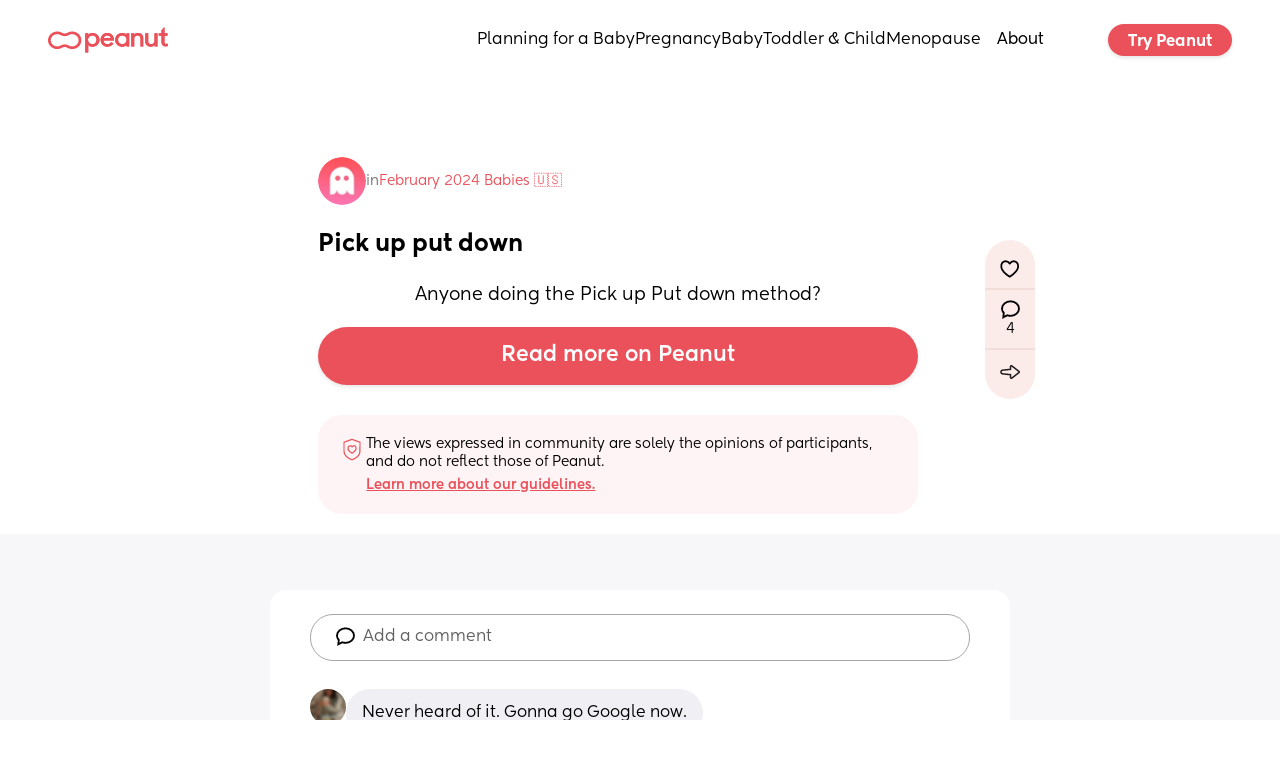

--- FILE ---
content_type: text/html; charset=utf-8
request_url: https://www.google.com/recaptcha/api2/aframe
body_size: 266
content:
<!DOCTYPE HTML><html><head><meta http-equiv="content-type" content="text/html; charset=UTF-8"></head><body><script nonce="73wKiA4dgef3kv-N27dYSw">/** Anti-fraud and anti-abuse applications only. See google.com/recaptcha */ try{var clients={'sodar':'https://pagead2.googlesyndication.com/pagead/sodar?'};window.addEventListener("message",function(a){try{if(a.source===window.parent){var b=JSON.parse(a.data);var c=clients[b['id']];if(c){var d=document.createElement('img');d.src=c+b['params']+'&rc='+(localStorage.getItem("rc::a")?sessionStorage.getItem("rc::b"):"");window.document.body.appendChild(d);sessionStorage.setItem("rc::e",parseInt(sessionStorage.getItem("rc::e")||0)+1);localStorage.setItem("rc::h",'1768846813129');}}}catch(b){}});window.parent.postMessage("_grecaptcha_ready", "*");}catch(b){}</script></body></html>

--- FILE ---
content_type: text/css
request_url: https://cdn.weweb.io/public/icons/heroicons/1.0.0/style.css
body_size: 2064
content:
@font-face {
    font-family: "heroicons";
    src: url("fonts/heroicons.eot?vmz4t9");
    src: url("fonts/heroicons.eot?vmz4t9#iefix") format("embedded-opentype"), url("fonts/heroicons.ttf?vmz4t9") format("truetype"), url("fonts/heroicons.woff?vmz4t9") format("woff"), url("fonts/heroicons.svg?vmz4t9#heroicons") format("svg");
    font-weight: normal;
    font-style: normal;
    font-display: block;
}

[class^="icon-"],
[class*=" icon-"] {
    /* use !important to prevent issues with browser extensions that change fonts */
    font-family: "heroicons" !important;
    speak: never;
    font-style: normal;
    font-weight: normal;
    font-variant: normal;
    text-transform: none;
    line-height: 1;

    /* Better Font Rendering =========== */
    -webkit-font-smoothing: antialiased;
    -moz-osx-font-smoothing: grayscale;
}

.icon-zoom-out:before {
    content: "\e900";
}
.icon-zoom-in:before {
    content: "\e901";
}
.icon-x:before {
    content: "\e902";
}
.icon-x-circle:before {
    content: "\e903";
}
.icon-wifi:before {
    content: "\e904";
}
.icon-volume-up:before {
    content: "\e905";
}
.icon-volume-off:before {
    content: "\e906";
}
.icon-view-list:before {
    content: "\e907";
}
.icon-view-grid:before {
    content: "\e908";
}
.icon-view-grid-add:before {
    content: "\e909";
}
.icon-view-boards:before {
    content: "\e90a";
}
.icon-video-camera:before {
    content: "\e90b";
}
.icon-variable:before {
    content: "\e90c";
}
.icon-users:before {
    content: "\e90d";
}
.icon-user:before {
    content: "\e90e";
}
.icon-user-remove:before {
    content: "\e90f";
}
.icon-user-group:before {
    content: "\e910";
}
.icon-user-circle:before {
    content: "\e911";
}
.icon-user-add:before {
    content: "\e912";
}
.icon-upload:before {
    content: "\e913";
}
.icon-truck:before {
    content: "\e914";
}
.icon-trending-up:before {
    content: "\e915";
}
.icon-trending-down:before {
    content: "\e916";
}
.icon-trash:before {
    content: "\e917";
}
.icon-translate:before {
    content: "\e918";
}
.icon-ticket:before {
    content: "\e919";
}
.icon-thumb-up:before {
    content: "\e91a";
}
.icon-thumb-down:before {
    content: "\e91b";
}
.icon-terminal:before {
    content: "\e91c";
}
.icon-template:before {
    content: "\e91d";
}
.icon-tag:before {
    content: "\e91e";
}
.icon-table:before {
    content: "\e91f";
}
.icon-switch-vertical:before {
    content: "\e920";
}
.icon-switch-horizontal:before {
    content: "\e921";
}
.icon-support:before {
    content: "\e922";
}
.icon-sun:before {
    content: "\e923";
}
.icon-stop:before {
    content: "\e924";
}
.icon-status-online:before {
    content: "\e925";
}
.icon-status-offline:before {
    content: "\e926";
}
.icon-star:before {
    content: "\e927";
}
.icon-speakerphone:before {
    content: "\e928";
}
.icon-sparkles:before {
    content: "\e929";
}
.icon-sort-descending:before {
    content: "\e92a";
}
.icon-sort-ascending:before {
    content: "\e92b";
}
.icon-shopping-cart:before {
    content: "\e92c";
}
.icon-shopping-bag:before {
    content: "\e92d";
}
.icon-shield-exclamation:before {
    content: "\e92e";
}
.icon-shield-check:before {
    content: "\e92f";
}
.icon-share:before {
    content: "\e930";
}
.icon-server:before {
    content: "\e931";
}
.icon-selector:before {
    content: "\e932";
}
.icon-search:before {
    content: "\e933";
}
.icon-search-circle:before {
    content: "\e934";
}
.icon-scissors:before {
    content: "\e935";
}
.icon-scale:before {
    content: "\e936";
}
.icon-save:before {
    content: "\e937";
}
.icon-save-as:before {
    content: "\e938";
}
.icon-rss:before {
    content: "\e939";
}
.icon-rewind:before {
    content: "\e93a";
}
.icon-reply:before {
    content: "\e93b";
}
.icon-refresh:before {
    content: "\e93c";
}
.icon-receipt-tax:before {
    content: "\e93d";
}
.icon-receipt-refund:before {
    content: "\e93e";
}
.icon-question-mark-circle:before {
    content: "\e93f";
}
.icon-qrcode:before {
    content: "\e940";
}
.icon-puzzle:before {
    content: "\e941";
}
.icon-printer:before {
    content: "\e942";
}
.icon-presentation-chart-line:before {
    content: "\e943";
}
.icon-presentation-chart-bar:before {
    content: "\e944";
}
.icon-plus:before {
    content: "\e945";
}
.icon-plus-sm:before {
    content: "\e946";
}
.icon-plus-circle:before {
    content: "\e947";
}
.icon-play:before {
    content: "\e948";
}
.icon-photograph:before {
    content: "\e949";
}
.icon-phone:before {
    content: "\e94a";
}
.icon-phone-outgoing:before {
    content: "\e94b";
}
.icon-phone-missed-call:before {
    content: "\e94c";
}
.icon-phone-incoming:before {
    content: "\e94d";
}
.icon-pencil:before {
    content: "\e94e";
}
.icon-pencil-alt:before {
    content: "\e94f";
}
.icon-pause:before {
    content: "\e950";
}
.icon-paper-clip:before {
    content: "\e951";
}
.icon-paper-airplane:before {
    content: "\e952";
}
.icon-office-building:before {
    content: "\e953";
}
.icon-newspaper:before {
    content: "\e954";
}
.icon-music-note:before {
    content: "\e955";
}
.icon-moon:before {
    content: "\e956";
}
.icon-minus:before {
    content: "\e957";
}
.icon-minus-sm:before {
    content: "\e958";
}
.icon-minus-circle:before {
    content: "\e959";
}
.icon-microphone:before {
    content: "\e95a";
}
.icon-menu:before {
    content: "\e95b";
}
.icon-menu-alt-4:before {
    content: "\e95c";
}
.icon-menu-alt-3:before {
    content: "\e95d";
}
.icon-menu-alt-2:before {
    content: "\e95e";
}
.icon-menu-alt-1:before {
    content: "\e95f";
}
.icon-map:before {
    content: "\e960";
}
.icon-mail:before {
    content: "\e961";
}
.icon-mail-open:before {
    content: "\e962";
}
.icon-logout:before {
    content: "\e963";
}
.icon-login:before {
    content: "\e964";
}
.icon-lock-open:before {
    content: "\e965";
}
.icon-lock-closed:before {
    content: "\e966";
}
.icon-location-marker:before {
    content: "\e967";
}
.icon-link:before {
    content: "\e968";
}
.icon-lightning-bolt:before {
    content: "\e969";
}
.icon-light-bulb:before {
    content: "\e96a";
}
.icon-library:before {
    content: "\e96b";
}
.icon-key:before {
    content: "\e96c";
}
.icon-information-circle:before {
    content: "\e96d";
}
.icon-inbox:before {
    content: "\e96e";
}
.icon-inbox-in:before {
    content: "\e96f";
}
.icon-identification:before {
    content: "\e970";
}
.icon-home:before {
    content: "\e971";
}
.icon-heart:before {
    content: "\e972";
}
.icon-hashtag:before {
    content: "\e973";
}
.icon-hand:before {
    content: "\e974";
}
.icon-globe:before {
    content: "\e975";
}
.icon-globe-alt:before {
    content: "\e976";
}
.icon-gift:before {
    content: "\e977";
}
.icon-folder:before {
    content: "\e978";
}
.icon-folder-remove:before {
    content: "\e979";
}
.icon-folder-open:before {
    content: "\e97a";
}
.icon-folder-download:before {
    content: "\e97b";
}
.icon-folder-add:before {
    content: "\e97c";
}
.icon-flag:before {
    content: "\e97d";
}
.icon-fire:before {
    content: "\e97e";
}
.icon-finger-print:before {
    content: "\e97f";
}
.icon-filter:before {
    content: "\e980";
}
.icon-film:before {
    content: "\e981";
}
.icon-fast-forward:before {
    content: "\e982";
}
.icon-eye:before {
    content: "\e983";
}
.icon-eye-off:before {
    content: "\e984";
}
.icon-external-link:before {
    content: "\e985";
}
.icon-exclamation:before {
    content: "\e986";
}
.icon-exclamation-circle:before {
    content: "\e987";
}
.icon-emoji-sad:before {
    content: "\e988";
}
.icon-emoji-happy:before {
    content: "\e989";
}
.icon-duplicate:before {
    content: "\e98a";
}
.icon-download:before {
    content: "\e98b";
}
.icon-dots-vertical:before {
    content: "\e98c";
}
.icon-dots-horizontal:before {
    content: "\e98d";
}
.icon-dots-circle-horizontal:before {
    content: "\e98e";
}
.icon-document:before {
    content: "\e98f";
}
.icon-document-text:before {
    content: "\e990";
}
.icon-document-search:before {
    content: "\e991";
}
.icon-document-report:before {
    content: "\e992";
}
.icon-document-remove:before {
    content: "\e993";
}
.icon-document-duplicate:before {
    content: "\e994";
}
.icon-document-download:before {
    content: "\e995";
}
.icon-document-add:before {
    content: "\e996";
}
.icon-device-tablet:before {
    content: "\e997";
}
.icon-device-mobile:before {
    content: "\e998";
}
.icon-desktop-computer:before {
    content: "\e999";
}
.icon-database:before {
    content: "\e99a";
}
.icon-cursor-click:before {
    content: "\e99b";
}
.icon-currency-yen:before {
    content: "\e99c";
}
.icon-currency-rupee:before {
    content: "\e99d";
}
.icon-currency-pound:before {
    content: "\e99e";
}
.icon-currency-euro:before {
    content: "\e99f";
}
.icon-currency-dollar:before {
    content: "\e9a0";
}
.icon-currency-bangladeshi:before {
    content: "\e9a1";
}
.icon-cube:before {
    content: "\e9a2";
}
.icon-cube-transparent:before {
    content: "\e9a3";
}
.icon-credit-card:before {
    content: "\e9a4";
}
.icon-color-swatch:before {
    content: "\e9a5";
}
.icon-collection:before {
    content: "\e9a6";
}
.icon-cog:before {
    content: "\e9a7";
}
.icon-code:before {
    content: "\e9a8";
}
.icon-cloud:before {
    content: "\e9a9";
}
.icon-cloud-upload:before {
    content: "\e9aa";
}
.icon-cloud-download:before {
    content: "\e9ab";
}
.icon-clock:before {
    content: "\e9ac";
}
.icon-clipboard:before {
    content: "\e9ad";
}
.icon-clipboard-list:before {
    content: "\e9ae";
}
.icon-clipboard-copy:before {
    content: "\e9af";
}
.icon-clipboard-check:before {
    content: "\e9b0";
}
.icon-chip:before {
    content: "\e9b1";
}
.icon-chevron-up:before {
    content: "\e9b2";
}
.icon-chevron-right:before {
    content: "\e9b3";
}
.icon-chevron-left:before {
    content: "\e9b4";
}
.icon-chevron-down:before {
    content: "\e9b5";
}
.icon-chevron-double-up:before {
    content: "\e9b6";
}
.icon-chevron-double-right:before {
    content: "\e9b7";
}
.icon-chevron-double-left:before {
    content: "\e9b8";
}
.icon-chevron-double-down:before {
    content: "\e9b9";
}
.icon-check:before {
    content: "\e9ba";
}
.icon-check-circle:before {
    content: "\e9bb";
}
.icon-chat:before {
    content: "\e9bc";
}
.icon-chat-alt:before {
    content: "\e9bd";
}
.icon-chat-alt-2:before {
    content: "\e9be";
}
.icon-chart-square-bar:before {
    content: "\e9bf";
}
.icon-chart-pie:before {
    content: "\e9c0";
}
.icon-chart-bar:before {
    content: "\e9c1";
}
.icon-cash:before {
    content: "\e9c2";
}
.icon-camera:before {
    content: "\e9c3";
}
.icon-calendar:before {
    content: "\e9c4";
}
.icon-calculator:before {
    content: "\e9c5";
}
.icon-cake:before {
    content: "\e9c6";
}
.icon-briefcase:before {
    content: "\e9c7";
}
.icon-bookmark:before {
    content: "\e9c8";
}
.icon-bookmark-alt:before {
    content: "\e9c9";
}
.icon-book-open:before {
    content: "\e9ca";
}
.icon-bell:before {
    content: "\e9cb";
}
.icon-beaker:before {
    content: "\e9cc";
}
.icon-ban:before {
    content: "\e9cd";
}
.icon-badge-check:before {
    content: "\e9ce";
}
.icon-backspace:before {
    content: "\e9cf";
}
.icon-at-symbol:before {
    content: "\e9d0";
}
.icon-arrows-expand:before {
    content: "\e9d1";
}
.icon-arrow-up:before {
    content: "\e9d2";
}
.icon-arrow-sm-up:before {
    content: "\e9d3";
}
.icon-arrow-sm-right:before {
    content: "\e9d4";
}
.icon-arrow-sm-left:before {
    content: "\e9d5";
}
.icon-arrow-sm-down:before {
    content: "\e9d6";
}
.icon-arrow-right:before {
    content: "\e9d7";
}
.icon-arrow-narrow-up:before {
    content: "\e9d8";
}
.icon-arrow-narrow-right:before {
    content: "\e9d9";
}
.icon-arrow-narrow-left:before {
    content: "\e9da";
}
.icon-arrow-narrow-down:before {
    content: "\e9db";
}
.icon-arrow-left:before {
    content: "\e9dc";
}
.icon-arrow-down:before {
    content: "\e9dd";
}
.icon-arrow-circle-up:before {
    content: "\e9de";
}
.icon-arrow-circle-right:before {
    content: "\e9df";
}
.icon-arrow-circle-left:before {
    content: "\e9e0";
}
.icon-arrow-circle-down:before {
    content: "\e9e1";
}
.icon-archive:before {
    content: "\e9e2";
}
.icon-annotation:before {
    content: "\e9e3";
}
.icon-adjustments:before {
    content: "\e9e4";
}
.icon-academic-cap:before {
    content: "\e9e5";
}
